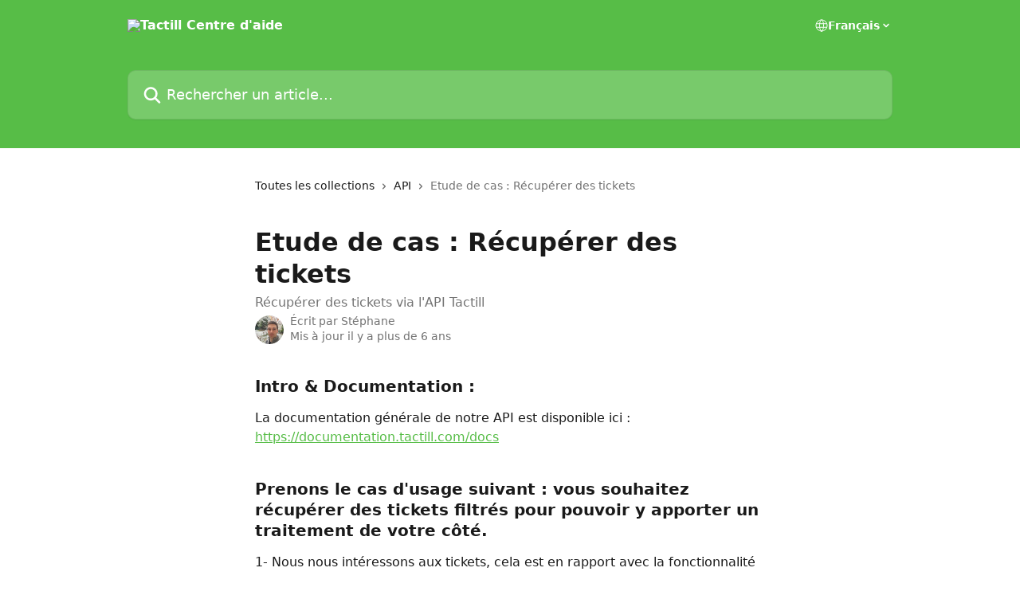

--- FILE ---
content_type: text/html; charset=utf-8
request_url: https://help.tactill.com/fr/articles/3566417-etude-de-cas-recuperer-des-tickets
body_size: 13118
content:
<!DOCTYPE html><html lang="fr"><head><meta charSet="utf-8" data-next-head=""/><title data-next-head="">Etude de cas : Récupérer des tickets | Tactill Centre d&#x27;aide</title><meta property="og:title" content="Etude de cas : Récupérer des tickets | Tactill Centre d&#x27;aide" data-next-head=""/><meta name="twitter:title" content="Etude de cas : Récupérer des tickets | Tactill Centre d&#x27;aide" data-next-head=""/><meta property="og:description" content="Récupérer des tickets via l&#x27;API Tactill" data-next-head=""/><meta name="twitter:description" content="Récupérer des tickets via l&#x27;API Tactill" data-next-head=""/><meta name="description" content="Récupérer des tickets via l&#x27;API Tactill" data-next-head=""/><meta property="og:type" content="article" data-next-head=""/><meta property="og:image" content="https://downloads.intercomcdn.com/i/o/31016/85bca2a6c39869db140d61bc/social_image.png" data-next-head=""/><meta property="twitter:image" content="https://downloads.intercomcdn.com/i/o/31016/85bca2a6c39869db140d61bc/social_image.png" data-next-head=""/><meta name="robots" content="all" data-next-head=""/><meta name="viewport" content="width=device-width, initial-scale=1" data-next-head=""/><link href="https://intercom.help/tactill/assets/favicon" rel="icon" data-next-head=""/><link rel="canonical" href="https://help.tactill.com/fr/articles/3566417-etude-de-cas-recuperer-des-tickets" data-next-head=""/><link rel="alternate" href="https://help.tactill.com/fr/articles/3566417-etude-de-cas-recuperer-des-tickets" hrefLang="fr" data-next-head=""/><link rel="alternate" href="https://help.tactill.com/fr/articles/3566417-etude-de-cas-recuperer-des-tickets" hrefLang="x-default" data-next-head=""/><link nonce="aHF5j3VAt2GzFZVY4Y+Spl5wNakRvXR1gxmJNkK7xSc=" rel="preload" href="https://static.intercomassets.com/_next/static/css/3141721a1e975790.css" as="style"/><link nonce="aHF5j3VAt2GzFZVY4Y+Spl5wNakRvXR1gxmJNkK7xSc=" rel="stylesheet" href="https://static.intercomassets.com/_next/static/css/3141721a1e975790.css" data-n-g=""/><noscript data-n-css="aHF5j3VAt2GzFZVY4Y+Spl5wNakRvXR1gxmJNkK7xSc="></noscript><script defer="" nonce="aHF5j3VAt2GzFZVY4Y+Spl5wNakRvXR1gxmJNkK7xSc=" nomodule="" src="https://static.intercomassets.com/_next/static/chunks/polyfills-42372ed130431b0a.js"></script><script defer="" src="https://static.intercomassets.com/_next/static/chunks/7506.a4d4b38169fb1abb.js" nonce="aHF5j3VAt2GzFZVY4Y+Spl5wNakRvXR1gxmJNkK7xSc="></script><script src="https://static.intercomassets.com/_next/static/chunks/webpack-d3c2ad680b6bebc6.js" nonce="aHF5j3VAt2GzFZVY4Y+Spl5wNakRvXR1gxmJNkK7xSc=" defer=""></script><script src="https://static.intercomassets.com/_next/static/chunks/framework-1f1b8d38c1d86c61.js" nonce="aHF5j3VAt2GzFZVY4Y+Spl5wNakRvXR1gxmJNkK7xSc=" defer=""></script><script src="https://static.intercomassets.com/_next/static/chunks/main-e24faf3b633b0eb4.js" nonce="aHF5j3VAt2GzFZVY4Y+Spl5wNakRvXR1gxmJNkK7xSc=" defer=""></script><script src="https://static.intercomassets.com/_next/static/chunks/pages/_app-4836a2a3e79a3766.js" nonce="aHF5j3VAt2GzFZVY4Y+Spl5wNakRvXR1gxmJNkK7xSc=" defer=""></script><script src="https://static.intercomassets.com/_next/static/chunks/d0502abb-aa607f45f5026044.js" nonce="aHF5j3VAt2GzFZVY4Y+Spl5wNakRvXR1gxmJNkK7xSc=" defer=""></script><script src="https://static.intercomassets.com/_next/static/chunks/6190-ef428f6633b5a03f.js" nonce="aHF5j3VAt2GzFZVY4Y+Spl5wNakRvXR1gxmJNkK7xSc=" defer=""></script><script src="https://static.intercomassets.com/_next/static/chunks/5729-6d79ddfe1353a77c.js" nonce="aHF5j3VAt2GzFZVY4Y+Spl5wNakRvXR1gxmJNkK7xSc=" defer=""></script><script src="https://static.intercomassets.com/_next/static/chunks/2384-242e4a028ba58b01.js" nonce="aHF5j3VAt2GzFZVY4Y+Spl5wNakRvXR1gxmJNkK7xSc=" defer=""></script><script src="https://static.intercomassets.com/_next/static/chunks/4835-9db7cd232aae5617.js" nonce="aHF5j3VAt2GzFZVY4Y+Spl5wNakRvXR1gxmJNkK7xSc=" defer=""></script><script src="https://static.intercomassets.com/_next/static/chunks/2735-6fafbb9ff4abfca1.js" nonce="aHF5j3VAt2GzFZVY4Y+Spl5wNakRvXR1gxmJNkK7xSc=" defer=""></script><script src="https://static.intercomassets.com/_next/static/chunks/pages/%5BhelpCenterIdentifier%5D/%5Blocale%5D/articles/%5BarticleSlug%5D-0426bb822f2fd459.js" nonce="aHF5j3VAt2GzFZVY4Y+Spl5wNakRvXR1gxmJNkK7xSc=" defer=""></script><script src="https://static.intercomassets.com/_next/static/-CWjWTQvdPb6SB3S45uLC/_buildManifest.js" nonce="aHF5j3VAt2GzFZVY4Y+Spl5wNakRvXR1gxmJNkK7xSc=" defer=""></script><script src="https://static.intercomassets.com/_next/static/-CWjWTQvdPb6SB3S45uLC/_ssgManifest.js" nonce="aHF5j3VAt2GzFZVY4Y+Spl5wNakRvXR1gxmJNkK7xSc=" defer=""></script><meta name="sentry-trace" content="9142b70923de15c49cf8005c03af5579-455f6477508cadbb-0"/><meta name="baggage" content="sentry-environment=production,sentry-release=615059e7e8857b6056b131991cc50aec3a9a766c,sentry-public_key=187f842308a64dea9f1f64d4b1b9c298,sentry-trace_id=9142b70923de15c49cf8005c03af5579,sentry-org_id=2129,sentry-sampled=false,sentry-sample_rand=0.09917015126152862,sentry-sample_rate=0"/><style id="__jsx-4071340757">:root{--body-bg: rgb(255, 255, 255);
--body-image: none;
--body-bg-rgb: 255, 255, 255;
--body-border: rgb(230, 230, 230);
--body-primary-color: #1a1a1a;
--body-secondary-color: #737373;
--body-reaction-bg: rgb(242, 242, 242);
--body-reaction-text-color: rgb(64, 64, 64);
--body-toc-active-border: #737373;
--body-toc-inactive-border: #f2f2f2;
--body-toc-inactive-color: #737373;
--body-toc-active-font-weight: 400;
--body-table-border: rgb(204, 204, 204);
--body-color: hsl(0, 0%, 0%);
--footer-bg: rgb(255, 255, 255);
--footer-image: none;
--footer-border: rgb(230, 230, 230);
--footer-color: hsl(211, 10%, 61%);
--header-bg: rgb(87, 189, 71);
--header-image: url(https://downloads.intercomcdn.com/i/o/24585/f762487fee7c67fc1378ee14/Background+Intercom.png);
--header-color: hsl(0, 0%, 100%);
--collection-card-bg: rgb(255, 255, 255);
--collection-card-image: none;
--collection-card-color: hsl(112, 47%, 51%);
--card-bg: rgb(255, 255, 255);
--card-border-color: rgb(230, 230, 230);
--card-border-inner-radius: 6px;
--card-border-radius: 8px;
--card-shadow: 0 1px 2px 0 rgb(0 0 0 / 0.05);
--search-bar-border-radius: 10px;
--search-bar-width: 100%;
--ticket-blue-bg-color: #dce1f9;
--ticket-blue-text-color: #334bfa;
--ticket-green-bg-color: #d7efdc;
--ticket-green-text-color: #0f7134;
--ticket-orange-bg-color: #ffebdb;
--ticket-orange-text-color: #b24d00;
--ticket-red-bg-color: #ffdbdb;
--ticket-red-text-color: #df2020;
--header-height: 245px;
--header-subheader-background-color: ;
--header-subheader-font-color: ;
--content-block-color: hsl(0, 0%, 0%);
--content-block-button-color: hsl(0, 0%, 0%);
--content-block-button-radius: nullpx;
--primary-color: hsl(112, 47%, 51%);
--primary-color-alpha-10: hsla(112, 47%, 51%, 0.1);
--primary-color-alpha-60: hsla(112, 47%, 51%, 0.6);
--text-on-primary-color: #1a1a1a}</style><style id="__jsx-1611979459">:root{--font-family-primary: system-ui, "Segoe UI", "Roboto", "Helvetica", "Arial", sans-serif, "Apple Color Emoji", "Segoe UI Emoji", "Segoe UI Symbol"}</style><style id="__jsx-2466147061">:root{--font-family-secondary: system-ui, "Segoe UI", "Roboto", "Helvetica", "Arial", sans-serif, "Apple Color Emoji", "Segoe UI Emoji", "Segoe UI Symbol"}</style><style id="__jsx-cf6f0ea00fa5c760">.fade-background.jsx-cf6f0ea00fa5c760{background:radial-gradient(333.38%100%at 50%0%,rgba(var(--body-bg-rgb),0)0%,rgba(var(--body-bg-rgb),.00925356)11.67%,rgba(var(--body-bg-rgb),.0337355)21.17%,rgba(var(--body-bg-rgb),.0718242)28.85%,rgba(var(--body-bg-rgb),.121898)35.03%,rgba(var(--body-bg-rgb),.182336)40.05%,rgba(var(--body-bg-rgb),.251516)44.25%,rgba(var(--body-bg-rgb),.327818)47.96%,rgba(var(--body-bg-rgb),.409618)51.51%,rgba(var(--body-bg-rgb),.495297)55.23%,rgba(var(--body-bg-rgb),.583232)59.47%,rgba(var(--body-bg-rgb),.671801)64.55%,rgba(var(--body-bg-rgb),.759385)70.81%,rgba(var(--body-bg-rgb),.84436)78.58%,rgba(var(--body-bg-rgb),.9551)88.2%,rgba(var(--body-bg-rgb),1)100%),var(--header-image),var(--header-bg);background-size:cover;background-position-x:center}</style><style id="__jsx-4bed0c08ce36899e">.article_body a:not(.intercom-h2b-button){color:var(--primary-color)}article a.intercom-h2b-button{background-color:var(--primary-color);border:0}.zendesk-article table{overflow-x:scroll!important;display:block!important;height:auto!important}.intercom-interblocks-unordered-nested-list ul,.intercom-interblocks-ordered-nested-list ol{margin-top:16px;margin-bottom:16px}.intercom-interblocks-unordered-nested-list ul .intercom-interblocks-unordered-nested-list ul,.intercom-interblocks-unordered-nested-list ul .intercom-interblocks-ordered-nested-list ol,.intercom-interblocks-ordered-nested-list ol .intercom-interblocks-ordered-nested-list ol,.intercom-interblocks-ordered-nested-list ol .intercom-interblocks-unordered-nested-list ul{margin-top:0;margin-bottom:0}.intercom-interblocks-image a:focus{outline-offset:3px}</style></head><body><div id="__next"><div dir="ltr" class="h-full w-full"><a href="#main-content" class="sr-only font-bold text-header-color focus:not-sr-only focus:absolute focus:left-4 focus:top-4 focus:z-50" aria-roledescription="Lien, Appuyez sur Ctrl+Option+Flèche droite pour quitter">Passer au contenu principal</a><main class="header__lite"><header id="header" data-testid="header" class="jsx-cf6f0ea00fa5c760 flex flex-col text-header-color"><div class="jsx-cf6f0ea00fa5c760 relative flex grow flex-col mb-9 bg-header-bg bg-header-image bg-cover bg-center pb-9"><div id="sr-announcement" aria-live="polite" class="jsx-cf6f0ea00fa5c760 sr-only"></div><div class="jsx-cf6f0ea00fa5c760 flex h-full flex-col items-center marker:shrink-0"><section class="relative flex w-full flex-col mb-6 pb-6"><div class="header__meta_wrapper flex justify-center px-5 pt-6 leading-none sm:px-10"><div class="flex items-center w-240" data-testid="subheader-container"><div class="mo__body header__site_name"><div class="header__logo"><a href="/fr/"><img src="https://downloads.intercomcdn.com/i/o/31015/26f57eca2b3f347dd7517444/tactill-logo+copy+2%401x.png" height="35" alt="Tactill Centre d&#x27;aide"/></a></div></div><div><div class="flex items-center font-semibold"><div class="flex items-center md:hidden" data-testid="small-screen-children"><button class="flex items-center border-none bg-transparent px-1.5" data-testid="hamburger-menu-button" aria-label="Ouvrir le menu"><svg width="24" height="24" viewBox="0 0 16 16" xmlns="http://www.w3.org/2000/svg" class="fill-current"><path d="M1.86861 2C1.38889 2 1 2.3806 1 2.85008C1 3.31957 1.38889 3.70017 1.86861 3.70017H14.1314C14.6111 3.70017 15 3.31957 15 2.85008C15 2.3806 14.6111 2 14.1314 2H1.86861Z"></path><path d="M1 8C1 7.53051 1.38889 7.14992 1.86861 7.14992H14.1314C14.6111 7.14992 15 7.53051 15 8C15 8.46949 14.6111 8.85008 14.1314 8.85008H1.86861C1.38889 8.85008 1 8.46949 1 8Z"></path><path d="M1 13.1499C1 12.6804 1.38889 12.2998 1.86861 12.2998H14.1314C14.6111 12.2998 15 12.6804 15 13.1499C15 13.6194 14.6111 14 14.1314 14H1.86861C1.38889 14 1 13.6194 1 13.1499Z"></path></svg></button><div class="fixed right-0 top-0 z-50 h-full w-full hidden" data-testid="hamburger-menu"><div class="flex h-full w-full justify-end bg-black bg-opacity-30"><div class="flex h-fit w-full flex-col bg-white opacity-100 sm:h-full sm:w-1/2"><button class="text-body-font flex items-center self-end border-none bg-transparent pr-6 pt-6" data-testid="hamburger-menu-close-button" aria-label="Fermer le menu"><svg width="24" height="24" viewBox="0 0 16 16" xmlns="http://www.w3.org/2000/svg"><path d="M3.5097 3.5097C3.84165 3.17776 4.37984 3.17776 4.71178 3.5097L7.99983 6.79775L11.2879 3.5097C11.6198 3.17776 12.158 3.17776 12.49 3.5097C12.8219 3.84165 12.8219 4.37984 12.49 4.71178L9.20191 7.99983L12.49 11.2879C12.8219 11.6198 12.8219 12.158 12.49 12.49C12.158 12.8219 11.6198 12.8219 11.2879 12.49L7.99983 9.20191L4.71178 12.49C4.37984 12.8219 3.84165 12.8219 3.5097 12.49C3.17776 12.158 3.17776 11.6198 3.5097 11.2879L6.79775 7.99983L3.5097 4.71178C3.17776 4.37984 3.17776 3.84165 3.5097 3.5097Z"></path></svg></button><nav class="flex flex-col pl-4 text-black"><div class="relative cursor-pointer has-[:focus]:outline"><select class="peer absolute z-10 block h-6 w-full cursor-pointer opacity-0 md:text-base" aria-label="Changer de langue" id="language-selector"><option value="/fr/articles/3566417-etude-de-cas-recuperer-des-tickets" class="text-black" selected="">Français</option></select><div class="mb-10 ml-5 flex items-center gap-1 text-md hover:opacity-80 peer-hover:opacity-80 md:m-0 md:ml-3 md:text-base" aria-hidden="true"><svg id="locale-picker-globe" width="16" height="16" viewBox="0 0 16 16" fill="none" xmlns="http://www.w3.org/2000/svg" class="shrink-0" aria-hidden="true"><path d="M8 15C11.866 15 15 11.866 15 8C15 4.13401 11.866 1 8 1C4.13401 1 1 4.13401 1 8C1 11.866 4.13401 15 8 15Z" stroke="currentColor" stroke-linecap="round" stroke-linejoin="round"></path><path d="M8 15C9.39949 15 10.534 11.866 10.534 8C10.534 4.13401 9.39949 1 8 1C6.60051 1 5.466 4.13401 5.466 8C5.466 11.866 6.60051 15 8 15Z" stroke="currentColor" stroke-linecap="round" stroke-linejoin="round"></path><path d="M1.448 5.75989H14.524" stroke="currentColor" stroke-linecap="round" stroke-linejoin="round"></path><path d="M1.448 10.2402H14.524" stroke="currentColor" stroke-linecap="round" stroke-linejoin="round"></path></svg>Français<svg id="locale-picker-arrow" width="16" height="16" viewBox="0 0 16 16" fill="none" xmlns="http://www.w3.org/2000/svg" class="shrink-0" aria-hidden="true"><path d="M5 6.5L8.00093 9.5L11 6.50187" stroke="currentColor" stroke-width="1.5" stroke-linecap="round" stroke-linejoin="round"></path></svg></div></div></nav></div></div></div></div><nav class="hidden items-center md:flex" data-testid="large-screen-children"><div class="relative cursor-pointer has-[:focus]:outline"><select class="peer absolute z-10 block h-6 w-full cursor-pointer opacity-0 md:text-base" aria-label="Changer de langue" id="language-selector"><option value="/fr/articles/3566417-etude-de-cas-recuperer-des-tickets" class="text-black" selected="">Français</option></select><div class="mb-10 ml-5 flex items-center gap-1 text-md hover:opacity-80 peer-hover:opacity-80 md:m-0 md:ml-3 md:text-base" aria-hidden="true"><svg id="locale-picker-globe" width="16" height="16" viewBox="0 0 16 16" fill="none" xmlns="http://www.w3.org/2000/svg" class="shrink-0" aria-hidden="true"><path d="M8 15C11.866 15 15 11.866 15 8C15 4.13401 11.866 1 8 1C4.13401 1 1 4.13401 1 8C1 11.866 4.13401 15 8 15Z" stroke="currentColor" stroke-linecap="round" stroke-linejoin="round"></path><path d="M8 15C9.39949 15 10.534 11.866 10.534 8C10.534 4.13401 9.39949 1 8 1C6.60051 1 5.466 4.13401 5.466 8C5.466 11.866 6.60051 15 8 15Z" stroke="currentColor" stroke-linecap="round" stroke-linejoin="round"></path><path d="M1.448 5.75989H14.524" stroke="currentColor" stroke-linecap="round" stroke-linejoin="round"></path><path d="M1.448 10.2402H14.524" stroke="currentColor" stroke-linecap="round" stroke-linejoin="round"></path></svg>Français<svg id="locale-picker-arrow" width="16" height="16" viewBox="0 0 16 16" fill="none" xmlns="http://www.w3.org/2000/svg" class="shrink-0" aria-hidden="true"><path d="M5 6.5L8.00093 9.5L11 6.50187" stroke="currentColor" stroke-width="1.5" stroke-linecap="round" stroke-linejoin="round"></path></svg></div></div></nav></div></div></div></div></section><section class="relative mx-5 flex h-full w-full flex-col items-center px-5 sm:px-10"><div class="flex h-full max-w-full flex-col w-240" data-testid="main-header-container"><div id="search-bar" class="relative w-full"><form action="/fr/" autoComplete="off"><div class="flex w-full flex-col"><div class="relative flex w-full sm:w-search-bar"><label for="search-input" class="sr-only">Rechercher un article...</label><input id="search-input" type="text" autoComplete="off" class="peer w-full rounded-search-bar border border-black-alpha-8 bg-white-alpha-20 p-4 ps-12 font-secondary text-lg text-header-color shadow-search-bar outline-none transition ease-linear placeholder:text-header-color hover:bg-white-alpha-27 hover:shadow-search-bar-hover focus:border-transparent focus:bg-white focus:text-black-10 focus:shadow-search-bar-focused placeholder:focus:text-black-45" placeholder="Rechercher un article..." name="q" aria-label="Rechercher un article..." value=""/><div class="absolute inset-y-0 start-0 flex items-center fill-header-color peer-focus-visible:fill-black-45 pointer-events-none ps-5"><svg width="22" height="21" viewBox="0 0 22 21" xmlns="http://www.w3.org/2000/svg" class="fill-inherit" aria-hidden="true"><path fill-rule="evenodd" clip-rule="evenodd" d="M3.27485 8.7001C3.27485 5.42781 5.92757 2.7751 9.19985 2.7751C12.4721 2.7751 15.1249 5.42781 15.1249 8.7001C15.1249 11.9724 12.4721 14.6251 9.19985 14.6251C5.92757 14.6251 3.27485 11.9724 3.27485 8.7001ZM9.19985 0.225098C4.51924 0.225098 0.724854 4.01948 0.724854 8.7001C0.724854 13.3807 4.51924 17.1751 9.19985 17.1751C11.0802 17.1751 12.8176 16.5627 14.2234 15.5265L19.0981 20.4013C19.5961 20.8992 20.4033 20.8992 20.9013 20.4013C21.3992 19.9033 21.3992 19.0961 20.9013 18.5981L16.0264 13.7233C17.0625 12.3176 17.6749 10.5804 17.6749 8.7001C17.6749 4.01948 13.8805 0.225098 9.19985 0.225098Z"></path></svg></div></div></div></form></div></div></section></div></div></header><div class="z-1 flex shrink-0 grow basis-auto justify-center px-5 sm:px-10"><section data-testid="main-content" id="main-content" class="max-w-full w-240"><section data-testid="article-section" class="section section__article"><div class="justify-center flex"><div class="relative z-3 w-full lg:max-w-160 "><div class="flex pb-6 max-md:pb-2 lg:max-w-160"><div tabindex="-1" class="focus:outline-none"><div class="flex flex-wrap items-baseline pb-4 text-base" tabindex="0" role="navigation" aria-label="Fil d&#x27;Ariane"><a href="/fr/" class="pr-2 text-body-primary-color no-underline hover:text-body-secondary-color">Toutes les collections</a><div class="pr-2" aria-hidden="true"><svg width="6" height="10" viewBox="0 0 6 10" class="block h-2 w-2 fill-body-secondary-color rtl:rotate-180" xmlns="http://www.w3.org/2000/svg"><path fill-rule="evenodd" clip-rule="evenodd" d="M0.648862 0.898862C0.316916 1.23081 0.316916 1.769 0.648862 2.10094L3.54782 4.9999L0.648862 7.89886C0.316916 8.23081 0.316917 8.769 0.648862 9.10094C0.980808 9.43289 1.519 9.43289 1.85094 9.10094L5.35094 5.60094C5.68289 5.269 5.68289 4.73081 5.35094 4.39886L1.85094 0.898862C1.519 0.566916 0.980807 0.566916 0.648862 0.898862Z"></path></svg></div><a href="https://help.tactill.com/fr/collections/1755266-api" class="pr-2 text-body-primary-color no-underline hover:text-body-secondary-color" data-testid="breadcrumb-0">API</a><div class="pr-2" aria-hidden="true"><svg width="6" height="10" viewBox="0 0 6 10" class="block h-2 w-2 fill-body-secondary-color rtl:rotate-180" xmlns="http://www.w3.org/2000/svg"><path fill-rule="evenodd" clip-rule="evenodd" d="M0.648862 0.898862C0.316916 1.23081 0.316916 1.769 0.648862 2.10094L3.54782 4.9999L0.648862 7.89886C0.316916 8.23081 0.316917 8.769 0.648862 9.10094C0.980808 9.43289 1.519 9.43289 1.85094 9.10094L5.35094 5.60094C5.68289 5.269 5.68289 4.73081 5.35094 4.39886L1.85094 0.898862C1.519 0.566916 0.980807 0.566916 0.648862 0.898862Z"></path></svg></div><div class="text-body-secondary-color">Etude de cas : Récupérer des tickets</div></div></div></div><div class=""><div class="article intercom-force-break"><div class="mb-10 max-lg:mb-6"><div class="flex flex-col gap-4"><div class="flex flex-col"><h1 class="mb-1 font-primary text-2xl font-bold leading-10 text-body-primary-color">Etude de cas : Récupérer des tickets</h1><div class="text-md font-normal leading-normal text-body-secondary-color"><p>Récupérer des tickets via l&#x27;API Tactill</p></div></div><div class="avatar"><div class="avatar__photo"><img width="24" height="24" src="https://static.intercomassets.com/avatars/1745722/square_128/photo-1517848477.png" alt="Stéphane avatar" class="inline-flex items-center justify-center rounded-full bg-primary text-lg font-bold leading-6 text-primary-text shadow-solid-2 shadow-body-bg [&amp;:nth-child(n+2)]:hidden lg:[&amp;:nth-child(n+2)]:inline-flex h-8 w-8 sm:h-9 sm:w-9"/></div><div class="avatar__info -mt-0.5 text-base"><span class="text-body-secondary-color"><div>Écrit par <span>Stéphane</span></div> <!-- -->Mis à jour il y a plus de 6 ans</span></div></div></div></div><div class="jsx-4bed0c08ce36899e "><div class="jsx-4bed0c08ce36899e article_body"><article class="jsx-4bed0c08ce36899e "><div class="intercom-interblocks-subheading intercom-interblocks-align-left"><h2 id="intro--documentation-">Intro &amp; Documentation :</h2></div><div class="intercom-interblocks-paragraph intercom-interblocks-align-left"><p>La documentation générale de notre API est disponible ici : <a href="https://documentation.tactill.com/docs" rel="nofollow noopener noreferrer" target="_blank">https://documentation.tactill.com/docs</a><br/>​</p></div><div class="intercom-interblocks-subheading intercom-interblocks-align-left"><h2 id="prenons-le-cas-dusage-suivant--vous-souhaitez-rcuprer-des-tickets-filtrs-pour-pouvoir-y-apporter-un-traitement-de-votre-ct">Prenons le cas d&#x27;usage suivant : vous souhaitez récupérer des tickets filtrés pour pouvoir y apporter un traitement de votre côté.</h2></div><div class="intercom-interblocks-paragraph intercom-interblocks-align-left"><p>1- Nous nous intéressons aux tickets, cela est en rapport avec la fonctionnalité de ventes, vous trouverez donc d&#x27;avantage d&#x27;informations sur les routes disponibles sous &quot;Order&quot; ici : <a href="https://api4.tactill.com/v1/order/documentation" rel="nofollow noopener noreferrer" target="_blank">https://api4.tactill.com/v1/order/documentation</a></p></div><div class="intercom-interblocks-paragraph intercom-interblocks-align-left"><p>2- Nous voulons récupérer des tickets, on s&#x27;intéresse donc à la route GET v1/tickets qui vous retourne un JSON comportant les informations concernant les tickets répondant aux critères de requête.<br/>La documentation technique de cette route est disponible ici : <a href="https://api4.tactill.com/v1/order/documentation#!/v1/getTickets" rel="nofollow noopener noreferrer" target="_blank">https://api4.tactill.com/v1/order/documentation#!/v1/getTickets</a></p></div><div class="intercom-interblocks-paragraph intercom-interblocks-align-left"><p>3- On souhaite rechercher tous les tickets encaissés sur une plage de date dont le montant est supérieur à un seuil défini. On va donc filtrer sur les critères suivant : </p></div><div class="intercom-interblocks-unordered-nested-list"><ul><li><div class="intercom-interblocks-paragraph no-margin intercom-interblocks-align-left"><p>test</p></div></li><li><div class="intercom-interblocks-paragraph no-margin intercom-interblocks-align-left"><p>updated_at</p></div></li><li><div class="intercom-interblocks-paragraph no-margin intercom-interblocks-align-left"><p>status</p></div></li><li><div class="intercom-interblocks-paragraph no-margin intercom-interblocks-align-left"><p>amount_net</p></div></li></ul></div><div class="intercom-interblocks-paragraph intercom-interblocks-align-left"><p>4- Pour construire la requête, passez dans le header votre clé d&#x27;API :</p></div><div class="intercom-interblocks-image intercom-interblocks-align-left"><a href="https://downloads.intercomcdn.com/i/o/170112562/713c6d94079e1a18dcf19da1/Capture+d%E2%80%99e%CC%81cran+2019-12-12+a%CC%80+15.53.32.png?expires=1769360400&amp;signature=90553835b6d0f2e773ad567dd045a12903e4b8e2157b5643fb18163f0a4538ab&amp;req=dScnF8h8mIddFb4f3HP0gL59g1qEIXfVcIUMrDBt8AKXiawWzPxRoQwJAeG4%0AOKqVCHXCBGeOfVeKNA%3D%3D%0A" target="_blank" rel="noreferrer nofollow noopener"><img src="https://downloads.intercomcdn.com/i/o/170112562/713c6d94079e1a18dcf19da1/Capture+d%E2%80%99e%CC%81cran+2019-12-12+a%CC%80+15.53.32.png?expires=1769360400&amp;signature=90553835b6d0f2e773ad567dd045a12903e4b8e2157b5643fb18163f0a4538ab&amp;req=dScnF8h8mIddFb4f3HP0gL59g1qEIXfVcIUMrDBt8AKXiawWzPxRoQwJAeG4%0AOKqVCHXCBGeOfVeKNA%3D%3D%0A" width="1276" height="252"/></a></div><div class="intercom-interblocks-paragraph intercom-interblocks-align-left"><p>5- Passez dans la query votre node_id &amp; les filtres à utiliser :</p></div><div class="intercom-interblocks-paragraph intercom-interblocks-align-left"><p>Le filtre se construit de la manière suivante :</p></div><div class="intercom-interblocks-unordered-nested-list"><ul><li><div class="intercom-interblocks-paragraph no-margin intercom-interblocks-align-left"><p>paramètre : &quot;filter&quot;</p></div></li><li><div class="intercom-interblocks-paragraph no-margin intercom-interblocks-align-left"><p>valeur : {param=value}</p></div></li></ul></div><div class="intercom-interblocks-paragraph intercom-interblocks-align-left"><p>Concrètement :<br/>​<i>updated_at[gt]=2019-01-31&amp;updated_at[lt]=2019-10-01&amp;test=false&amp;status=close&amp;amount_net[gt]=300</i></p></div><div class="intercom-interblocks-image intercom-interblocks-align-left"><a href="https://downloads.intercomcdn.com/i/o/170115004/61e3ef2619a8f95f69e91c0e/Capture+d%E2%80%99e%CC%81cran+2019-12-12+a%CC%80+16.00.27.png?expires=1769360400&amp;signature=627688e65b7f4d1bbc9f40391f0cf78004f489829a21b0459bc558875e51578c&amp;req=dScnF8h7nYFbFb4f3HP0gAuaJ5%2BvNlnmq6qZVItWbna63NJndHRe0cktkDmG%0ALZykxgMU3%2Fx0180Niw%3D%3D%0A" target="_blank" rel="noreferrer nofollow noopener"><img src="https://downloads.intercomcdn.com/i/o/170115004/61e3ef2619a8f95f69e91c0e/Capture+d%E2%80%99e%CC%81cran+2019-12-12+a%CC%80+16.00.27.png?expires=1769360400&amp;signature=627688e65b7f4d1bbc9f40391f0cf78004f489829a21b0459bc558875e51578c&amp;req=dScnF8h7nYFbFb4f3HP0gAuaJ5%2BvNlnmq6qZVItWbna63NJndHRe0cktkDmG%0ALZykxgMU3%2Fx0180Niw%3D%3D%0A" width="1274" height="470"/></a></div><div class="intercom-interblocks-paragraph intercom-interblocks-align-left"><p>6- Lancez la requête, vous devriez obtenir une réponse du type :</p></div><div class="intercom-interblocks-image intercom-interblocks-align-left"><a href="https://downloads.intercomcdn.com/i/o/170125268/912ae3fa39d53826771830b3/Capture+d%E2%80%99e%CC%81cran+2019-12-12+a%CC%80+16.26.36.png?expires=1769360400&amp;signature=0bd83188e9239000412f977202d15fec1b78d754dff70416b51007d7742443e0&amp;req=dScnF8t7n4dXFb4f3HP0gE0acv5bj0jcuZbqMtnohklzHxD%2FaKOmmTjKGU3X%0ATa%2FDKSuXekNG6fHlDQ%3D%3D%0A" target="_blank" rel="noreferrer nofollow noopener"><img src="https://downloads.intercomcdn.com/i/o/170125268/912ae3fa39d53826771830b3/Capture+d%E2%80%99e%CC%81cran+2019-12-12+a%CC%80+16.26.36.png?expires=1769360400&amp;signature=0bd83188e9239000412f977202d15fec1b78d754dff70416b51007d7742443e0&amp;req=dScnF8t7n4dXFb4f3HP0gE0acv5bj0jcuZbqMtnohklzHxD%2FaKOmmTjKGU3X%0ATa%2FDKSuXekNG6fHlDQ%3D%3D%0A" width="830" height="1376"/></a></div><div class="intercom-interblocks-paragraph intercom-interblocks-align-left"><p> </p></div></article></div></div></div></div><div class="intercom-reaction-picker -mb-4 -ml-4 -mr-4 mt-6 rounded-card sm:-mb-2 sm:-ml-1 sm:-mr-1 sm:mt-8" role="group" aria-label="formulaire d’avis"><div class="intercom-reaction-prompt">Avez-vous trouvé la réponse à votre question ?</div><div class="intercom-reactions-container"><button class="intercom-reaction" aria-label="Réaction de déception" tabindex="0" data-reaction-text="disappointed" aria-pressed="false"><span title="Déception">😞</span></button><button class="intercom-reaction" aria-label="Réaction neutre" tabindex="0" data-reaction-text="neutral" aria-pressed="false"><span title="Neutre">😐</span></button><button class="intercom-reaction" aria-label="Smiley de réaction" tabindex="0" data-reaction-text="smiley" aria-pressed="false"><span title="Smiley">😃</span></button></div></div></div></div></section></section></div><footer id="footer" class="mt-24 shrink-0 bg-footer-bg px-0 py-12 text-left text-base text-footer-color"><div class="shrink-0 grow basis-auto px-5 sm:px-10"><div class="mx-auto max-w-240 sm:w-auto"><div><div class="text-center" data-testid="simple-footer-layout"><div class="align-middle text-lg text-footer-color"><a class="no-underline" href="/fr/"><img data-testid="logo-img" src="https://downloads.intercomcdn.com/i/o/31015/26f57eca2b3f347dd7517444/tactill-logo+copy+2%401x.png" alt="Tactill Centre d&#x27;aide" class="max-h-8 contrast-80 inline"/></a></div><div class="mt-10" data-testid="simple-footer-links"><div class="flex flex-row justify-center"><span><ul data-testid="custom-links" class="mb-4 p-0" id="custom-links"><li class="mx-3 inline-block list-none"><a target="_blank" href="https://www.tactill.com" rel="nofollow noreferrer noopener" data-testid="footer-custom-link-0" class="no-underline">tactill.com</a></li></ul></span></div><ul data-testid="social-links" class="flex flex-wrap items-center gap-4 p-0 justify-center" id="social-links"><li class="list-none align-middle"><a target="_blank" href="https://www.facebook.com/tactill" rel="nofollow noreferrer noopener" data-testid="footer-social-link-0" class="no-underline"><img src="https://intercom.help/tactill/assets/svg/icon:social-facebook/909aa5" alt="" aria-label="https://www.facebook.com/tactill" width="16" height="16" loading="lazy" data-testid="social-icon-facebook"/></a></li><li class="list-none align-middle"><a target="_blank" href="https://www.twitter.com/tactillup" rel="nofollow noreferrer noopener" data-testid="footer-social-link-1" class="no-underline"><img src="https://intercom.help/tactill/assets/svg/icon:social-twitter/909aa5" alt="" aria-label="https://www.twitter.com/tactillup" width="16" height="16" loading="lazy" data-testid="social-icon-twitter"/></a></li></ul></div><div class="flex justify-center"><div class="mt-2"><a href="https://www.intercom.com/dsa-report-form" target="_blank" rel="nofollow noreferrer noopener" class="no-underline" data-testid="report-content-link">Report Content</a></div></div></div></div></div></div></footer></main></div></div><script id="__NEXT_DATA__" type="application/json" nonce="aHF5j3VAt2GzFZVY4Y+Spl5wNakRvXR1gxmJNkK7xSc=">{"props":{"pageProps":{"app":{"id":"ioml65p3","messengerUrl":"https://widget.intercom.io/widget/ioml65p3","name":"Tactill","poweredByIntercomUrl":"https://www.intercom.com/intercom-link?company=Tactill\u0026solution=customer-support\u0026utm_campaign=intercom-link\u0026utm_content=We+run+on+Intercom\u0026utm_medium=help-center\u0026utm_referrer=https%3A%2F%2Fhelp.tactill.com%2Ffr%2Farticles%2F3566417-etude-de-cas-recuperer-des-tickets\u0026utm_source=desktop-web","features":{"consentBannerBeta":false,"customNotFoundErrorMessage":false,"disableFontPreloading":false,"disableNoMarginClassTransformation":false,"finOnHelpCenter":false,"hideIconsWithBackgroundImages":false,"messengerCustomFonts":false}},"helpCenterSite":{"customDomain":"help.tactill.com","defaultLocale":"fr","disableBranding":true,"externalLoginName":null,"externalLoginUrl":null,"footerContactDetails":null,"footerLinks":{"custom":[{"id":4290,"help_center_site_id":10724,"title":"tactill.com","url":"https://www.tactill.com","sort_order":1,"link_location":"footer","site_link_group_id":5393}],"socialLinks":[{"iconUrl":"https://intercom.help/tactill/assets/svg/icon:social-facebook","provider":"facebook","url":"https://www.facebook.com/tactill"},{"iconUrl":"https://intercom.help/tactill/assets/svg/icon:social-twitter","provider":"twitter","url":"https://www.twitter.com/tactillup"}],"linkGroups":[{"title":null,"links":[{"title":"tactill.com","url":"https://www.tactill.com"}]}]},"headerLinks":[],"homeCollectionCols":1,"googleAnalyticsTrackingId":"UA-24227775-10","googleTagManagerId":null,"pathPrefixForCustomDomain":null,"seoIndexingEnabled":true,"helpCenterId":10724,"url":"https://help.tactill.com","customizedFooterTextContent":null,"consentBannerConfig":null,"canInjectCustomScripts":false,"scriptSection":1,"customScriptFilesExist":false},"localeLinks":[{"id":"fr","absoluteUrl":"https://help.tactill.com/fr/articles/3566417-etude-de-cas-recuperer-des-tickets","available":true,"name":"Français","selected":true,"url":"/fr/articles/3566417-etude-de-cas-recuperer-des-tickets"}],"requestContext":{"articleSource":null,"academy":false,"canonicalUrl":"https://help.tactill.com/fr/articles/3566417-etude-de-cas-recuperer-des-tickets","headerless":false,"isDefaultDomainRequest":false,"nonce":"aHF5j3VAt2GzFZVY4Y+Spl5wNakRvXR1gxmJNkK7xSc=","rootUrl":"/fr/","sheetUserCipher":null,"type":"help-center"},"theme":{"color":"57BD47","siteName":"Tactill Centre d'aide","headline":"","headerFontColor":"FFFFFF","logo":"https://downloads.intercomcdn.com/i/o/31015/26f57eca2b3f347dd7517444/tactill-logo+copy+2%401x.png","logoHeight":"35","header":"https://downloads.intercomcdn.com/i/o/24585/f762487fee7c67fc1378ee14/Background+Intercom.png","favicon":"https://intercom.help/tactill/assets/favicon","locale":"fr","homeUrl":"https://www.tactill.com/","social":"https://downloads.intercomcdn.com/i/o/31016/85bca2a6c39869db140d61bc/social_image.png","urlPrefixForDefaultDomain":"https://intercom.help/tactill","customDomain":"help.tactill.com","customDomainUsesSsl":true,"customizationOptions":{"customizationType":1,"header":{"backgroundColor":"#57BD47","fontColor":"#FFFFFF","fadeToEdge":null,"backgroundGradient":null,"backgroundImageId":null,"backgroundImageUrl":null},"body":{"backgroundColor":null,"fontColor":null,"fadeToEdge":null,"backgroundGradient":null,"backgroundImageId":null},"footer":{"backgroundColor":null,"fontColor":null,"fadeToEdge":null,"backgroundGradient":null,"backgroundImageId":null,"showRichTextField":null},"layout":{"homePage":{"blocks":[{"type":"tickets-portal-link","enabled":false},{"type":"collection-list","template":0,"columns":1}]},"collectionsPage":{"showArticleDescriptions":null},"articlePage":{},"searchPage":{}},"collectionCard":{"global":{"backgroundColor":null,"fontColor":null,"fadeToEdge":null,"backgroundGradient":null,"backgroundImageId":null,"showIcons":null,"backgroundImageUrl":null},"collections":null},"global":{"font":{"customFontFaces":[],"primary":null,"secondary":null},"componentStyle":{"card":{"type":null,"borderRadius":null}},"namedComponents":{"header":{"subheader":{"enabled":null,"style":{"backgroundColor":null,"fontColor":null}},"style":{"height":null,"align":null,"justify":null}},"searchBar":{"style":{"width":null,"borderRadius":null}},"footer":{"type":0}},"brand":{"colors":[],"websiteUrl":""}},"contentBlock":{"blockStyle":{"backgroundColor":null,"fontColor":null,"fadeToEdge":null,"backgroundGradient":null,"backgroundImageId":null,"backgroundImageUrl":null},"buttonOptions":{"backgroundColor":null,"fontColor":null,"borderRadius":null},"isFullWidth":null}},"helpCenterName":"Tactill Centre d'aide","footerLogo":"https://downloads.intercomcdn.com/i/o/31015/26f57eca2b3f347dd7517444/tactill-logo+copy+2%401x.png","footerLogoHeight":"35","localisedInformation":{"contentBlock":null}},"user":{"userId":"fa004118-f704-40bd-b8c3-f43fc2d5bf99","role":"visitor_role","country_code":null},"articleContent":{"articleId":"3566417","author":{"avatar":"https://static.intercomassets.com/avatars/1745722/square_128/photo-1517848477.png","name":"Stéphane","first_name":"Stéphane","avatar_shape":"circle"},"blocks":[{"type":"subheading","text":"Intro \u0026amp; Documentation :","align":"left","idAttribute":"intro--documentation-"},{"type":"paragraph","text":"La documentation générale de notre API est disponible ici : \u003ca href=\"https://documentation.tactill.com/docs\" rel=\"nofollow noopener noreferrer\" target=\"_blank\"\u003ehttps://documentation.tactill.com/docs\u003c/a\u003e\u003cbr\u003e","align":"left"},{"type":"subheading","text":"Prenons le cas d'usage suivant : vous souhaitez récupérer des tickets filtrés pour pouvoir y apporter un traitement de votre côté.","align":"left","idAttribute":"prenons-le-cas-dusage-suivant--vous-souhaitez-rcuprer-des-tickets-filtrs-pour-pouvoir-y-apporter-un-traitement-de-votre-ct"},{"type":"paragraph","text":"1- Nous nous intéressons aux tickets, cela est en rapport avec la fonctionnalité de ventes, vous trouverez donc d'avantage d'informations sur les routes disponibles sous \"Order\" ici : \u003ca href=\"https://api4.tactill.com/v1/order/documentation\" rel=\"nofollow noopener noreferrer\" target=\"_blank\"\u003ehttps://api4.tactill.com/v1/order/documentation\u003c/a\u003e","align":"left"},{"type":"paragraph","text":"2- Nous voulons récupérer des tickets, on s'intéresse donc à la route GET v1/tickets qui vous retourne un JSON comportant les informations concernant les tickets répondant aux critères de requête.\u003cbr\u003eLa documentation technique de cette route est disponible ici : \u003ca href=\"https://api4.tactill.com/v1/order/documentation#!/v1/getTickets\" rel=\"nofollow noopener noreferrer\" target=\"_blank\"\u003ehttps://api4.tactill.com/v1/order/documentation#!/v1/getTickets\u003c/a\u003e","align":"left"},{"type":"paragraph","text":"3- On souhaite rechercher tous les tickets encaissés sur une plage de date dont le montant est supérieur à un seuil défini. On va donc filtrer sur les critères suivant :\u0026nbsp;","align":"left"},{"type":"unorderedNestedList","text":"- test\n- updated_at\n- status\n- amount_net","items":[{"content":[{"type":"paragraph","text":"test","class":"no-margin"}]},{"content":[{"type":"paragraph","text":"updated_at","class":"no-margin"}]},{"content":[{"type":"paragraph","text":"status","class":"no-margin"}]},{"content":[{"type":"paragraph","text":"amount_net","class":"no-margin"}]}]},{"type":"paragraph","text":"4- Pour construire la requête, passez dans le header votre clé d'API :","align":"left"},{"type":"image","url":"https://downloads.intercomcdn.com/i/o/170112562/713c6d94079e1a18dcf19da1/Capture+d%E2%80%99e%CC%81cran+2019-12-12+a%CC%80+15.53.32.png?expires=1769360400\u0026signature=90553835b6d0f2e773ad567dd045a12903e4b8e2157b5643fb18163f0a4538ab\u0026req=dScnF8h8mIddFb4f3HP0gL59g1qEIXfVcIUMrDBt8AKXiawWzPxRoQwJAeG4%0AOKqVCHXCBGeOfVeKNA%3D%3D%0A","width":1276,"height":252,"align":"left"},{"type":"paragraph","text":"5- Passez dans la query votre node_id \u0026amp; les filtres à utiliser :","align":"left"},{"type":"paragraph","text":"Le filtre se construit de la manière suivante :","align":"left"},{"type":"unorderedNestedList","text":"- paramètre : \"filter\"\n- valeur : {param=value}","items":[{"content":[{"type":"paragraph","text":"paramètre : \"filter\"","class":"no-margin"}]},{"content":[{"type":"paragraph","text":"valeur : {param=value}","class":"no-margin"}]}]},{"type":"paragraph","text":"Concrètement :\u003cbr\u003e\u003ci\u003eupdated_at[gt]=2019-01-31\u0026amp;updated_at[lt]=2019-10-01\u0026amp;test=false\u0026amp;status=close\u0026amp;amount_net[gt]=300\u003c/i\u003e","align":"left"},{"type":"image","url":"https://downloads.intercomcdn.com/i/o/170115004/61e3ef2619a8f95f69e91c0e/Capture+d%E2%80%99e%CC%81cran+2019-12-12+a%CC%80+16.00.27.png?expires=1769360400\u0026signature=627688e65b7f4d1bbc9f40391f0cf78004f489829a21b0459bc558875e51578c\u0026req=dScnF8h7nYFbFb4f3HP0gAuaJ5%2BvNlnmq6qZVItWbna63NJndHRe0cktkDmG%0ALZykxgMU3%2Fx0180Niw%3D%3D%0A","width":1274,"height":470,"align":"left"},{"type":"paragraph","text":"6- Lancez la requête, vous devriez obtenir une réponse du type :","align":"left"},{"type":"image","url":"https://downloads.intercomcdn.com/i/o/170125268/912ae3fa39d53826771830b3/Capture+d%E2%80%99e%CC%81cran+2019-12-12+a%CC%80+16.26.36.png?expires=1769360400\u0026signature=0bd83188e9239000412f977202d15fec1b78d754dff70416b51007d7742443e0\u0026req=dScnF8t7n4dXFb4f3HP0gE0acv5bj0jcuZbqMtnohklzHxD%2FaKOmmTjKGU3X%0ATa%2FDKSuXekNG6fHlDQ%3D%3D%0A","width":830,"height":1376,"align":"left"},{"type":"paragraph","text":" ","align":"left"}],"collectionId":"1755266","description":"Récupérer des tickets via l'API Tactill","id":"2868294","lastUpdated":"Mis à jour il y a plus de 6 ans","relatedArticles":null,"targetUserType":"everyone","title":"Etude de cas : Récupérer des tickets","showTableOfContents":false,"synced":false,"isStandaloneApp":false},"breadcrumbs":[{"url":"https://help.tactill.com/fr/collections/1755266-api","name":"API"}],"selectedReaction":null,"showReactions":true,"themeCSSCustomProperties":{"--body-bg":"rgb(255, 255, 255)","--body-image":"none","--body-bg-rgb":"255, 255, 255","--body-border":"rgb(230, 230, 230)","--body-primary-color":"#1a1a1a","--body-secondary-color":"#737373","--body-reaction-bg":"rgb(242, 242, 242)","--body-reaction-text-color":"rgb(64, 64, 64)","--body-toc-active-border":"#737373","--body-toc-inactive-border":"#f2f2f2","--body-toc-inactive-color":"#737373","--body-toc-active-font-weight":400,"--body-table-border":"rgb(204, 204, 204)","--body-color":"hsl(0, 0%, 0%)","--footer-bg":"rgb(255, 255, 255)","--footer-image":"none","--footer-border":"rgb(230, 230, 230)","--footer-color":"hsl(211, 10%, 61%)","--header-bg":"rgb(87, 189, 71)","--header-image":"url(https://downloads.intercomcdn.com/i/o/24585/f762487fee7c67fc1378ee14/Background+Intercom.png)","--header-color":"hsl(0, 0%, 100%)","--collection-card-bg":"rgb(255, 255, 255)","--collection-card-image":"none","--collection-card-color":"hsl(112, 47%, 51%)","--card-bg":"rgb(255, 255, 255)","--card-border-color":"rgb(230, 230, 230)","--card-border-inner-radius":"6px","--card-border-radius":"8px","--card-shadow":"0 1px 2px 0 rgb(0 0 0 / 0.05)","--search-bar-border-radius":"10px","--search-bar-width":"100%","--ticket-blue-bg-color":"#dce1f9","--ticket-blue-text-color":"#334bfa","--ticket-green-bg-color":"#d7efdc","--ticket-green-text-color":"#0f7134","--ticket-orange-bg-color":"#ffebdb","--ticket-orange-text-color":"#b24d00","--ticket-red-bg-color":"#ffdbdb","--ticket-red-text-color":"#df2020","--header-height":"245px","--header-subheader-background-color":"","--header-subheader-font-color":"","--content-block-color":"hsl(0, 0%, 0%)","--content-block-button-color":"hsl(0, 0%, 0%)","--content-block-button-radius":"nullpx","--primary-color":"hsl(112, 47%, 51%)","--primary-color-alpha-10":"hsla(112, 47%, 51%, 0.1)","--primary-color-alpha-60":"hsla(112, 47%, 51%, 0.6)","--text-on-primary-color":"#1a1a1a"},"intl":{"defaultLocale":"fr","locale":"fr","messages":{"layout.skip_to_main_content":"Passer au contenu principal","layout.skip_to_main_content_exit":"Lien, Appuyez sur Ctrl+Option+Flèche droite pour quitter","article.attachment_icon":"Icône de pièce jointe","article.related_articles":"Articles connexes","article.written_by":"Écrit par \u003cb\u003e{author}\u003c/b\u003e","article.table_of_contents":"Table des matières","breadcrumb.all_collections":"Toutes les collections","breadcrumb.aria_label":"Fil d'Ariane","collection.article_count.one":"{count} article","collection.article_count.other":"{count} articles","collection.articles_heading":"Articles","collection.sections_heading":"Collections","collection.written_by.one":"Écrit par \u003cb\u003e{author}\u003c/b\u003e","collection.written_by.two":"Coécrit par \u003cb\u003e{author1}\u003c/b\u003e et \u003cb\u003e{author2}\u003c/b\u003e","collection.written_by.three":"Coécrit par \u003cb\u003e{author1}\u003c/b\u003e, \u003cb\u003e{author2}\u003c/b\u003e et \u003cb\u003e{author3}\u003c/b\u003e","collection.written_by.four":"Coécrit par \u003cb\u003e{author1}\u003c/b\u003e, \u003cb\u003e{author2}\u003c/b\u003e, \u003cb\u003e{author3}\u003c/b\u003e et 1 autre personne","collection.written_by.other":"Coécrit par \u003cb\u003e{author1}\u003c/b\u003e, \u003cb\u003e{author2}\u003c/b\u003e, \u003cb\u003e{author3}\u003c/b\u003e et {count} autres personnes","collection.by.one":"Par {author}","collection.by.two":"Par {author1} et 1 autre contributeur","collection.by.other":"Par {author1} et {count} autres contributeurs","collection.by.count_one":"1 auteur","collection.by.count_plural":"{count} auteurs","community_banner.tip":"Conseil","community_banner.label":"\u003cb\u003eVous avez d’autres questions ?\u003c/b\u003e Consultez le {link}","community_banner.link_label":"Forum de notre communauté","community_banner.description":"Trouvez réponse à vos questions et obtenez de l’aide auprès des experts de la communauté Intercom","header.headline":"Conseils et réponses de l’équipe {appName}","header.menu.open":"Ouvrir le menu","header.menu.close":"Fermer le menu","locale_picker.aria_label":"Changer de langue","not_authorized.cta":"Vous pouvez nous envoyer un message ou vous connecter à {link}","not_found.title":"Désolé, cette page n’existe pas.","not_found.not_authorized":"Le chargement de cet article est impossible ; peut-être devez-vous d'abord vous connecter.","not_found.try_searching":"Recherchez votre réponse ou envoyez-nous un message.","tickets_portal_bad_request.title":"Pas d’accès au portail des tickets","tickets_portal_bad_request.learn_more":"En savoir plus","tickets_portal_bad_request.send_a_message":"Veuillez contacter votre administrateur.","no_articles.title":"Le centre d’aide est vide","no_articles.no_articles":"Ce centre d’aide ne contient ni articles ni collections pour l’instant.","preview.invalid_preview":"Aucun aperçu n’est disponible pour {previewType}","reaction_picker.did_this_answer_your_question":"Avez-vous trouvé la réponse à votre question ?","reaction_picker.feedback_form_label":"formulaire d’avis","reaction_picker.reaction.disappointed.title":"Déception","reaction_picker.reaction.disappointed.aria_label":"Réaction de déception","reaction_picker.reaction.neutral.title":"Neutre","reaction_picker.reaction.neutral.aria_label":"Réaction neutre","reaction_picker.reaction.smiley.title":"Smiley","reaction_picker.reaction.smiley.aria_label":"Smiley de réaction","search.box_placeholder_fin":"Poser une question","search.box_placeholder":"Rechercher un article...","search.clear_search":"Effacer la requête de recherche","search.fin_card_ask_text":"Demander","search.fin_loading_title_1":"Je réfléchis...","search.fin_loading_title_2":"Recherche dans les sources...","search.fin_loading_title_3":"Analyse en cours...","search.fin_card_description":"Trouvez la réponse avec Fin AI","search.fin_empty_state":"Désolé, Fin AI n'a pas pu répondre à votre question. Essayez de la reformuler ou de poser une question différente.","search.no_results":"Aucun article n’a été trouvé pour :","search.number_of_results":"{count} résultats de recherche trouvés","search.submit_btn":"Rechercher un article","search.successful":"Résultats de recherche pour :","footer.powered_by":"Optimisé par Intercom","footer.privacy.choice":"Vos choix en matière de confidentialité","footer.social.facebook":"Facebook","footer.social.linkedin":"LinkedIn","footer.social.twitter":"Twitter","tickets.title":"Tickets","tickets.company_selector_option":"Tickets de {companyName}","tickets.all_states":"Tous les états","tickets.filters.company_tickets":"Tous les tickets","tickets.filters.my_tickets":"Créés par moi","tickets.filters.all":"Tout","tickets.no_tickets_found":"Aucun ticket trouvé","tickets.empty-state.generic.title":"Aucun ticket trouvé","tickets.empty-state.generic.description":"Essayez d’utiliser d’autres mots-clés ou filtres.","tickets.empty-state.empty-own-tickets.title":"Aucun ticket créé par vous","tickets.empty-state.empty-own-tickets.description":"Les tickets soumis par le biais de la messagerie ou par un agent du service d’assistance dans votre conversation apparaîtront ici.","tickets.empty-state.empty-q.description":"Essayez d’utiliser d’autres mots-clés ou vérifiez s’il n’y a pas de fautes de frappe.","tickets.navigation.home":"Accueil","tickets.navigation.tickets_portal":"Portail Tickets","tickets.navigation.ticket_details":"Ticket n\u003csup\u003eo\u003c/sup\u003e {ticketId}","tickets.view_conversation":"Afficher la conversation","tickets.send_message":"Nous envoyer un message","tickets.continue_conversation":"Poursuivre la conversation","tickets.avatar_image.image_alt":"Avatar de {firstName}","tickets.fields.id":"ID de ticket","tickets.fields.type":"Type de ticket","tickets.fields.title":"Titre","tickets.fields.description":"Description","tickets.fields.created_by":"Créé par","tickets.fields.email_for_notification":"Vous recevrez une notification ici et par e-mail","tickets.fields.created_at":"Créé le","tickets.fields.sorting_updated_at":"Dernière mise à jour","tickets.fields.state":"État du ticket","tickets.fields.assignee":"Responsable","tickets.link-block.title":"Portail Tickets","tickets.link-block.description":"Suivez l’avancement des tickets liés à votre entreprise.","tickets.states.submitted":"Envoyé","tickets.states.in_progress":"En cours","tickets.states.waiting_on_customer":"En attente de votre réponse","tickets.states.resolved":"Résolu","tickets.states.description.unassigned.submitted":"Nous étudierons bientôt ce dossier.","tickets.states.description.assigned.submitted":"{assigneeName} étudiera bientôt ce dossier","tickets.states.description.unassigned.in_progress":"Nous y travaillons !","tickets.states.description.assigned.in_progress":"{assigneeName} s’en occupe !","tickets.states.description.unassigned.waiting_on_customer":"Nous avons besoin de plus d’informations de votre part","tickets.states.description.assigned.waiting_on_customer":"{assigneeName} a besoin de plus d’informations de votre part","tickets.states.description.unassigned.resolved":"Nous avons résolu votre ticket","tickets.states.description.assigned.resolved":"{assigneeName} a résolu votre ticket","tickets.attributes.boolean.true":"Oui","tickets.attributes.boolean.false":"Non","tickets.filter_any":"\u003cb\u003e{name}\u003c/b\u003e est n’importe lequel","tickets.filter_single":"\u003cb\u003e{name}\u003c/b\u003e est {value}","tickets.filter_multiple":"\u003cb\u003e{name}\u003c/b\u003e est l’un des {count}","tickets.no_options_found":"Aucune option trouvée","tickets.filters.any_option":"Tout","tickets.filters.state":"État","tickets.filters.type":"Type","tickets.filters.created_by":"Créé par","tickets.filters.assigned_to":"Attribué à","tickets.filters.created_on":"Créé le","tickets.filters.updated_on":"Mis à jour le","tickets.filters.date_range.today":"Aujourd'hui","tickets.filters.date_range.yesterday":"hier","tickets.filters.date_range.last_week":"La semaine dernière","tickets.filters.date_range.last_30_days":"30 derniers jours","tickets.filters.date_range.last_90_days":"90 derniers jours","tickets.filters.date_range.custom":"Personnalisé","tickets.filters.date_range.apply_custom_range":"Appliquer","tickets.filters.date_range.custom_range.start_date":"De","tickets.filters.date_range.custom_range.end_date":"À","tickets.filters.clear_filters":"Effacer les filtres","cookie_banner.default_text":"Ce site utilise des cookies et des technologies similaires (« cookies ») qui sont strictement nécessaires au fonctionnement du site. Nos partenaires et nous-mêmes souhaitons également installer des cookies supplémentaires pour permettre l’analyse des performances du site, la fonctionnalité, la publicité et les fonctions de réseaux sociaux. Consultez notre {cookiePolicyLink} pour en savoir plus. Vous pouvez modifier vos préférences en matière de cookies dans nos Paramètres des cookies.","cookie_banner.gdpr_text":"Ce site utilise des cookies et des technologies similaires (« cookies ») qui sont strictement nécessaires au fonctionnement du site. Nos partenaires et nous-mêmes souhaitons également installer des cookies supplémentaires pour permettre l’analyse des performances du site, la fonctionnalité, la publicité et les fonctions de réseaux sociaux. Consultez notre {cookiePolicyLink} pour en savoir plus. Vous pouvez modifier vos préférences en matière de cookies dans nos Paramètres des cookies.","cookie_banner.ccpa_text":"Ce site utilise des cookies et d’autres technologies que nous et nos fournisseurs tiers utilisons pour surveiller et enregistrer les informations personnelles vous concernant, ainsi que vos interactions avec le site (y compris le contenu consulté, les mouvements du curseur, les enregistrements d’écran et le contenu des chats) aux fins décrites dans notre Politique en matière de cookies. En poursuivant la visite de notre site, vous acceptez nos {websiteTermsLink}, {privacyPolicyLink} et {cookiePolicyLink}.","cookie_banner.simple_text":"Nous utilisons des cookies pour faire fonctionner notre site, ainsi qu’à des fins d’analyse et de publicité. Vous pouvez activer ou désactiver les cookies facultatifs si vous le souhaitez. Consultez notre {cookiePolicyLink} pour en savoir plus.","cookie_banner.cookie_policy":"Politique en matière de cookies","cookie_banner.website_terms":"Conditions d’utilisation du site Web","cookie_banner.privacy_policy":"Politique de confidentialité","cookie_banner.accept_all":"Tout accepter","cookie_banner.accept":"Accepter","cookie_banner.reject_all":"Tout rejeter","cookie_banner.manage_cookies":"Gérer les cookies","cookie_banner.close":"Fermer la bannière","cookie_settings.close":"Fermer","cookie_settings.title":"Paramètres des cookies","cookie_settings.description":"Nous utilisons des cookies pour améliorer votre expérience. Vous pouvez personnaliser vos préférences en matière de cookies ci-dessous. Consultez notre {cookiePolicyLink} pour en savoir plus.","cookie_settings.ccpa_title":"Vos choix en matière de confidentialité","cookie_settings.ccpa_description":"Vous avez le droit de vous opposer à la vente de vos informations personnelles. Consultez notre {cookiePolicyLink} pour plus de détails sur la façon dont nous utilisons vos données.","cookie_settings.save_preferences":"Enregistrer les préférences"}},"_sentryTraceData":"9142b70923de15c49cf8005c03af5579-d9ce5dc46a1eae77-0","_sentryBaggage":"sentry-environment=production,sentry-release=615059e7e8857b6056b131991cc50aec3a9a766c,sentry-public_key=187f842308a64dea9f1f64d4b1b9c298,sentry-trace_id=9142b70923de15c49cf8005c03af5579,sentry-org_id=2129,sentry-sampled=false,sentry-sample_rand=0.09917015126152862,sentry-sample_rate=0"},"__N_SSP":true},"page":"/[helpCenterIdentifier]/[locale]/articles/[articleSlug]","query":{"helpCenterIdentifier":"tactill","locale":"fr","articleSlug":"3566417-etude-de-cas-recuperer-des-tickets"},"buildId":"-CWjWTQvdPb6SB3S45uLC","assetPrefix":"https://static.intercomassets.com","isFallback":false,"isExperimentalCompile":false,"dynamicIds":[47506],"gssp":true,"scriptLoader":[]}</script></body></html>